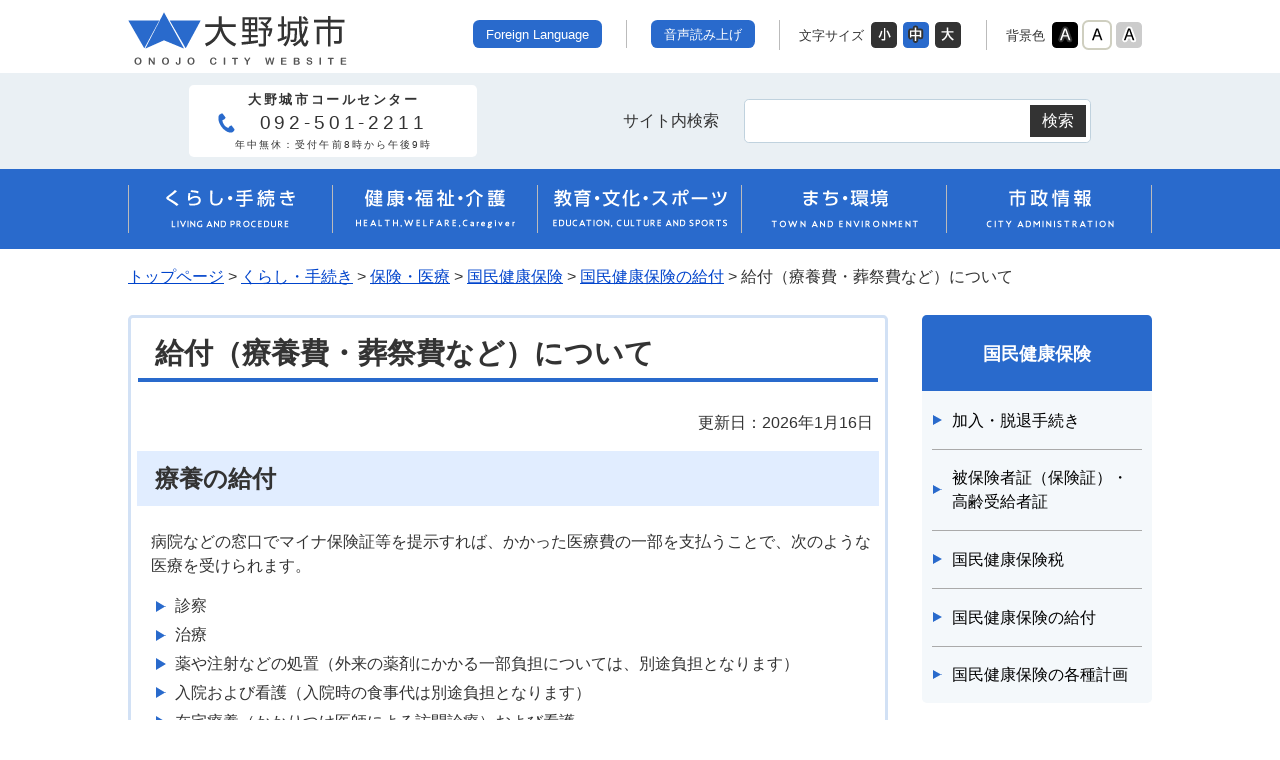

--- FILE ---
content_type: text/html
request_url: https://www.city.onojo.fukuoka.jp/s054/020/050/040/010/030/1834.html
body_size: 22345
content:
<!DOCTYPE html>
<html lang="ja">
<head>
  <meta charset="utf-8">
  <title>給付（療養費・葬祭費など）について｜大野城市</title>
  <meta name="keywords" content="大野城市,onojo,おおのじょう,オオノジョウ">
  
  <meta name="viewport" content="width=device-width,initial-scale=1.0,maximum-scale=2.5,minimum-scale=1,user-scalable=yes">
  <link href="/materials/css/detail.css" rel="stylesheet" type="text/css" media="all">
  <link href="/materials/css/style.css" rel="stylesheet" type="text/css" media="all">
  <link href="/materials/css/default.css" rel="stylesheet" type="text/css" media="all" title="change">
  <script type="text/javascript" src="/materials/js/jquery.js"></script>
  <script type="text/javascript" src="/materials/js/jquery.accessibility.js"></script>
  <script type="text/javascript" src="/core/js/nav.js" charset="shift_jis"></script>
  <script type="text/javascript" src="/ud_dai4/init_1.js" charset="shift_jis"></script>
  <!--[if lt IE 9]><script type="text/javascript" src="/materials/js/html5shiv-printshiv.js"></script><meta http-equiv="X-UA-Compatible" content="IE=Edge,chrome=1"><![endif]-->
  <!--[if lte IE 9]><link href="/materials/css/ie.css" rel="stylesheet" type="text/css" media="all"><![endif]-->
  <!-- Google tag (gtag.js) --> <script async src="https://www.googletagmanager.com/gtag/js?id=G-VHD2M0TVK3"></script> <script>
  window.dataLayer = window.dataLayer || [];
  function gtag(){dataLayer.push(arguments);}
  gtag('js', new Date());

  gtag('config', 'G-VHD2M0TVK3');
</script>
</head>

<body class="default page">
<div class="wrap" id="TOP">
<div id="jump"><a href="#menu">メニューにジャンプ</a><a href="#main">コンテンツにジャンプ</a></div>
<header>
<div class="wrap">
<div class="title"><a href="/index.html"><img src="/materials/img/title.png" alt="大野城市"></a></div>
<div class="menu_button" id="menuopen"> <a href="javascript:void(0)"><span class="hamburger"><span>&nbsp;</span><span>&nbsp;</span><span>&nbsp;</span></span><p class="hamburger_text">MENU<span>を開く</span></p></a></div>
<div class="page_control">
<div class="language" lang="en"><a class="accent" href="../../../../../../foreign.html">Foreign Language</a></div>
<div class="voice"><a class="accent" onclick="gtag('event', 'click', {'event_category': 'header','event_label': 'ヘッダー：音声読み上げ'});" href="javascript:UDOpen('/ud_dai4/udmake.html?URL='+location.href)" onkeydown="this.classList.toggle('active')">音声読み上げ</a></div>
<div id="UD" class="UD"><noscript><p>文字サイズ変更・コントラスト変更機能を利用する場合は、javascriptをオンにしてください</p></noscript></div>
</div>
</div>
<div class="header_search">
<div class="wrap">
<div class="callcenter_box"><dl class="callcenter"><dt>大野城市コールセンター</dt><dd class="num">092-501-2211</dd><dd class="comment">年中無休：受付午前8時から午後9時</dd></dl></div>
<div class="search_box">
<form class="search" name="form1" method="get" action="/sitesearch.html">
<div>
<input id="searchStart" name="start" value="0" type="hidden" /> 
<input id="searchNum" name="num" value="20" type="hidden" /> <label class="search_title" for="search_txt">サイト内検索</label>
<div class="search_inner">
<input id="search_txt" class="search_txt" type="text" name="q" value="" /> 
<input class="search_bt" name="btnG" type="submit" value="検索" /></div>
</div>
</form>
</div>
</div>
</div>
<nav>
<ul id="menu">
<li class="menu01"><dl><dt><a class="accent" href="../../../../../../0100/index.html"> <img alt="くらし・手続き LIVING AND PROCEDURE" src="../../../../../../materials/img/menu_01.png" width="129" height="40" /></a></dt><dd id="sub_category_01"></dd></dl></li>
<li class="menu02"><dl><dt><a class="accent" href="../../../../../../020/index.html"> <img alt="健康・福祉・介護　HEALTH,WELFARE,Caregiver" src="../../../../../../materials/img/menu_04.png" width="174" height="40" /></a></dt><dd id="sub_category_02"></dd></dl></li>
<li class="menu03"><dl><dt><a class="accent" href="../../../../../../030/index.html"> <img alt="教育・文化・スポーツ　EDUCATION, CULTURE AND SPORTS" src="../../../../../../materials/img/menu_02.png" width="174" height="40" /></a></dt><dd id="sub_category_03"></dd></dl></li>
<li class="menu04"><dl><dt><a class="accent" href="../../../../../../040/index.html"> <img alt="まち・環境　TOWN AND ENVIRONMENT" src="../../../../../../materials/img/menu_03.png" width="159" height="40" /></a></dt><dd id="sub_category_04"></dd></dl></li>
<li class="menu05"><dl><dt><a class="accent" href="../../../../../../050/index.html"> <img alt="市政情報　CITY ADMINISTRATION" src="../../../../../../materials/img/menu_05.png" width="128" height="40" /></a></dt><dd id="sub_category_05"></dd></dl></li>
</ul>
</nav>
</header>
<div class="contents" id="main">
<div class="locus"><div class="wrap"><p class="locus"><span><a href="../../../../../../index.html">トップページ</a> &gt; <a href="../../../../../../0100/index.html">くらし・手続き</a> &gt; <a href="../../../../../../0100/100/index.html">保険・医療</a> &gt; <a href="../../../../../../0100/100/010/index.html">国民健康保険</a> &gt; <a href="../../../../../../0100/100/010/040/index.html">国民健康保険の給付</a> &gt; 給付（療養費・葬祭費など）について</span></p></div></div>

<div class="wrap">
<article class="article"><section class="text_section">
<h1><span>給付（療養費・葬祭費など）について</span></h1>

      <p class="right">更新日：2026年1月16日</p>

    <div class="txtbox"><h2>療養の給付</h2>
<p>病院などの窓口でマイナ保険証等を提示すれば、かかった医療費の一部を支払うことで、次のような医療を受けられます。</p>
<ul>
<li>診察</li>
<li>治療　</li>
<li>薬や注射などの処置（外来の薬剤にかかる一部負担については、別途負担となります）</li>
<li>入院および看護（入院時の食事代は別途負担となります）</li>
<li>在宅療養（かかりつけ医師による訪問診療）および看護</li>
</ul>
<h3>自己負担割合</h3>
<h4>義務教育就学前</h4>
<p>2割</p>
<h4>義務教育就学後70歳未満</h4>
<p>3割</p>
<h4>70歳以上75歳未満</h4>
<p>2割（現役並み所得者は3割）</p>
<h3>療養の給付を受けることができないもの</h3>
<h4>国保で受けられないもの</h4>
<ul>
<li>健康診断や予防注射</li>
<li>美容整形や歯列矯正</li>
<li>正常な妊娠・経済上の理由による妊娠中絶</li>
<li>軽度のわきがやしみ</li>
<li>仕事上のけがや病気（労災保険の対象）</li>
</ul>
<h4>制限されるもの</h4>
<ul>
<li>ケンカや酒酔いなどが原因のけがや病気</li>
<li>犯罪やわざとした行為によるけがや病気</li>
<li>医師や保険者の指示に従わなかったとき</li>
</ul>
<h2>療養費の支給</h2>
<p>以下の理由で医療費を全額自己負担した場合、療養費の支給申請をすることができます。申請内容を審査したうえで、保険者負担額が療養費として支給されます。</p>
<h3>医療費を全額自己負担したとき</h3>
<p>やむを得ない理由でマイナ保険証等を持たずに受診し全額自己負担した場合や、社会保険等を資格喪失後に受診し保険者へ医療費を返還した場合</p>
<h4>申請に必要なもの</h4>
<ul>
<li><a href="../../../../../download/20210812105306.html">療養費支給申請書</a></li>
<li>領収書（原本）</li>
<li>印鑑（世帯主のもので認印可）</li>
<li>診療報酬明細書（注1）</li>
<li>振込先口座（世帯主名義）が分かるもの（預金通帳やキャッシュカードなど）（注2）</li>
<li>本人確認書類（マイナンバーカードや運転免許証など）</li>
</ul>
注1：診療報酬明細書については、市役所から医療機関や保険者へ交付を依頼することができます。ご相談ください。<br>注2：世帯主以外の方が申請する場合や世帯主以外の名義の口座への振り込みを希望する場合は、<a href="../../../../../download/020/256602.html">委任状</a>が必要です。<br><br>
<h3>生血を輸血したときの費用</h3>
<h4>申請に必要なもの</h4>
<ul>
<li><a href="../../../../../download/20210812105306.html">療養費支給申請書</a></li>
<li>医師の診断書（または意見書）（原本）</li>
<li>血液提供者の領収書（原本）</li>
<li>輸血用生血液受領証明書（原本）</li>
<li>印鑑（世帯主のもので認印可）</li>
<li>振込先口座（世帯主名義）が分かるもの（預金通帳やキャッシュカードなど）（注）</li>
<li>本人確認書類（マイナンバーカードや運転免許証など）</li>
</ul>
注：世帯主以外の方が申請する場合や、世帯主以外の名義の口座への振り込みを希望する場合は、<a href="../../../../../download/020/256602.html">委任状</a>が必要です。<br><br>
<h3>コルセットなどの治療用装具の費用</h3>
<h4>申請に必要なもの</h4>
<ul>
<li><a href="../../../../../download/20210812105306.html">療養費支給申請書</a></li>
<li>治療用装具製作指示装着証明書（原本）</li>
<li>見積書（原本）</li>
<li>請求書（原本）</li>
<li>領収書（原本）</li>
<li>印鑑（世帯主のもので認印可）</li>
<li>振込先口座（世帯主名義）が分かるもの（預金通帳やキャッシュカードなど）（注）</li>
<li>本人確認書類（マイナンバーカードや運転免許証など）</li>
</ul>
注：世帯主以外の方が申請する場合や、世帯主以外の名義の口座への振り込みを希望する場合は、<a href="../../../../../download/020/256602.html">委任状</a>が必要です。<br><br>
<h3>医師の同意または指示で、はり・きゅう、マッサージの施術を受けたとき</h3>
<h4>申請に必要なもの</h4>
<ul>
<li><a href="../../../../../download/20210812105306.html">療養費支給申請書</a></li>
<li>医師の診断書、または同意書（原本）</li>
<li>診療内容の明細書（原本）</li>
<li>領収書（原本）</li>
<li>印鑑（世帯主のもので認印可）</li>
<li>振込先口座（世帯主名義）が分かるもの（預金通帳やキャッシュカードなど）（注1）</li>
<li>本人確認書類（マイナンバーカードや運転免許証など）</li>
</ul>
注1：世帯主以外の方が申請する場合や、世帯主以外の名義の口座への振り込みを希望する場合は、<a href="../../../../../download/020/256602.html">委任状</a>が必要です。<br>注2：施術所へ受領委任をすることにより、市役所窓口での申請が不要になります。<br><br>
<h3>骨折やねんざなどで保険診療を扱っていない接骨院で治療を受けたとき</h3>
<h4>申請に必要なもの</h4>
<ul>
<li><a href="../../../../../download/20210812105306.html">療養費支給申請書</a></li>
<li>診療内容の明細書（原本）</li>
<li>領収書（原本）</li>
<li>印鑑（世帯主のもので認印可）</li>
<li>振込先口座（世帯主名義）が分かるもの（預金通帳やキャッシュカードなど）（注）</li>
<li>本人確認書類（マイナンバーカードや運転免許証など）</li>
</ul>
注：世帯主以外の方が申請する場合や、世帯主以外の名義の口座への振り込みを希望する場合は、<a href="../../../../../download/020/256602.html">委任状</a>が必要です。<br><br>
<h3>海外渡航中に治療を受けたとき</h3>
<h4>申請に必要なもの</h4>
<ul style="list-style-type: square;">
<li><a href="../../../../../download/20210812105306.html">療養費支給申請書</a></li>
<li><a href="./form_a.pdf">診療内容の明細書</a>（注1）</li>
<li><a href="./form_b.pdf">領収明細書</a>（注1）</li>
<li><a href="./form_sika.pdf">領収明細書（歯科用）</a>（注1）</li>
<li><a href="./shinryounaiyouhosoku.pdf">診療内容補足説明書</a>（注1）</li>
<li><a href="./douisyo.pdf">調査に関わる同意書</a></li>
<li>領収書（原本）（注1）</li>
<li>パスポート（診療日に渡航したことがわかる出入国スタンプが押印されているもの）</li>
<li>印鑑（世帯主のもので認印可）</li>
<li>振込先口座（世帯主名義）が分かるもの（預金通帳やキャッシュカードなど）（注2）</li>
<li>本人確認書類（マイナンバーカードや運転免許証など）</li>
</ul>
<p>注1：添付書類が外国語で作成されているときは、日本語の翻訳文が必要です。<br>詳しくは、「<a href="./20144991943.pdf" target="_blank" rel="noopener">海外療養費制度について（PDF:33KB）</a>」をご覧ください。<br>参考資料：<a href="./20144992324.pdf" target="_blank" rel="noopener">国民健康保険用国際疾病分類表（PDF:255KB）</a><br>注2：世帯主以外の方が申請する場合や、世帯主以外の名義の口座への振り込みを希望する場合は、<a href="../../../../../download/020/256602.html">委任状</a>が必要です。</p>
<h2>出産育児一時金の支給</h2>
<ul>
<li><a href="../070/6061.html">出産育児一時金</a></li>
</ul>
<h2>葬祭費の支給</h2>
<p>被保険者が亡くなったとき、葬祭を行った人（喪主）に支給されます。（他の健康保険から支給される場合を除く）</p>
<h3>支給額</h3>
<ul>
<li>30,000円</li>
</ul>
<h3>申請に必要なもの</h3>
<ul>
<li><a href="../../../../../download/060/256606.html">葬祭費支給申請書</a></li>
<li>印鑑（世帯主のもので認印可）</li>
<li>会葬礼状の写しや葬祭時の領収書等（喪主の名前がわかるもの）（原本）</li>
<li>振込先口座（喪主名義）が分かるもの（預金通帳やキャッシュカードなど）（注）</li>
<li>本人確認書類（マイナンバーカードや運転免許証など）</li>
</ul>
<p>注：喪主以外の人が申請する場合や、喪主以外の名義の口座に振り込みを希望される場合は、<a href="../../../../../download/020/256602.html">委任状</a>が必要です。</p>
<h2>訪問看護療養費の支給</h2>
<p>医師が必要であると認めた場合、費用の一部を利用料として支払い、訪問看護ステーションなどを利用できます。<br>注：訪問看護ステーションなどにマイナ保険証や資格確認書を提示してください。</p>
<h2>移送費の支給</h2>
<p>重病人の入院や転院などの際、医師の指示による移送で費用がかかったとき、移送費の支給申請をすることができます。</p>
<h3>申請に必要なもの</h3>
<ul>
<li><a href="../../../../../download/20210812105306.html">療養費支給申請書</a></li>
<li>医師の意見書（原本）</li>
<li>領収書（原本）</li>
<li>印鑑（世帯主のもので認印可）</li>
<li>振込先口座（世帯主名義）が分かるもの（預金通帳やキャッシュカードなど）（注）</li>
<li>本人確認書類（マイナンバーカードや運転免許証など）</li>
</ul>
<p>注：世帯主以外の方が申請する場合や、世帯主以外の名義の口座への振り込みを希望する場合は、<a href="../../../../../download/020/256602.html">委任状</a>が必要です。</p></div>








<div class="acrobat">
<div class="icon"><a href="https://get.adobe.com/jp/reader/"><img alt="Get Adobe Acrobat Reader" src="../../../../../../materials/img/GetAdobeReader_icon.png" width="158" height="39"></a></div>
<p>PDFファイルをご覧いただくには、Adobe Readerが必要です。Adobe Readerをお持ちでない方は、左記の「Adobe Acrobat Reader」バナーをクリックして、ソフトウェアをダウンロードし、インストールしてください。</p>
</div>

<section class="link_section"><div class="section_wrap">
<h2>関連リンク</h2>
<ul class="link_list">
<li><a href="../../../../../../download/050/index.html">申請書ダウンロード（国民健康保険・公費医療・後期高齢者医療関係）</a></li>
</ul>
</div></section>



<section class="info_section"><div class="section_wrap">
<h2>このページに関する問い合わせ先</h2>
<p>市民生活部 国保年金課 国保年金担当<br />電話：<span class="tel-link">092-580-1846</span>,<span class="tel-link">092-580-1848</span>,<span class="tel-link">092-580-1952</span><br />ファクス：092-573-8083<br />場所：本館1階</p>
<form name="infoform" action="https://www.city.onojo.fukuoka.jp/cgi-bin/enquete/enq.cgi" method="post">
<input type="hidden" name="enqtype" value="2" />
<input type="hidden" name="popupwindow" value="1" />
<input type="hidden" name="pagename" value="PAGE000000000000001684" />
<input type="hidden" name="pagetitle" value="給付（療養費・葬祭費など）について" />
<input type="hidden" name="sectionid" value="SITE000000000000000048" />
<input type="hidden" name="sectionname" value="市民生活部 国保年金課 国保年金担当【公式】" />
<input type="hidden" name="enqpath" value="/form/002" />
<input type="submit" name="subm" value="メールでのお問い合わせはこちら" class="common_inquiry" />
</form>
</div></section>

<section class="form_section"><div class="section_wrap">
<h2>このページに関するアンケート</h2>
<form name="fm1" method="post" action="/cgi-bin/enquete_c/enq.cgi">
<input value="/form/001" type="hidden" name="enqpath" />
<fieldset><legend>情報は役に立ちましたか？</legend> 
<input id="u_yes" name="use" type="radio" value="1" /><label for="u_yes">役に立った</label> 
<input id="u_no" name="use" type="radio" value="3" /><label for="u_no">ふつう</label> 
<input id="u_futsu" name="use" type="radio" value="2" /><label for="u_futsu">役に立たなかった</label></fieldset><fieldset><legend>このページは探しやすかったですか？</legend> 
<input id="s_yes" name="see" type="radio" value="1" /><label for="s_yes">探しやすかった</label> 
<input id="s_no" name="see" type="radio" value="3" /><label for="s_no">ふつう</label> 
<input id="s_futsu" name="see" type="radio" value="2" /><label for="s_futsu">探しにくかった</label></fieldset>
<div class="field"><label for="ieken">このページに対するご意見等をお聞かせください。</label></div>
<div class="field">
<ul>
<li><label for="ieken"> 掲載して欲しい情報など具体的な理由を記入してください。</label></li>
<li><label for="ieken"> 住所・電話番号など個人情報を含む内容は記入しないでください。</label></li>
</ul>
<textarea title="ご意見" name="iken" rows="5"></textarea></div>
<p class="submit_button center">
<input name="subm" type="submit" value="送信" /></p>
<p>注意：<br />
 こちらは問い合わせ用のフォームではありません。業務に関する問い合わせは「メールでのお問い合わせはこちら」をクリックしてください。</p>
<input value="0" type="hidden" name="enqdefine" /> 
<input value="0" type="hidden" name="enqtype" /> 
<input name="pageid" type="hidden" value="PAGE000000000000001684" />
<input name="pagettl" type="hidden" value="給付（療養費・葬祭費など）について" />
<input name="deptname" type="hidden" value="SITE000000000000000048/020/" />
<input name="updts" type="hidden" value="2026/01/16/18:50" />
<input name="url" type="hidden" value="https://www.city.onojo.fukuoka.jp/s054/020/050/040/010/030/1834.html" />
<input name="pagetitle" type="hidden" value="給付（療養費・葬祭費など）について" />
<input name="sectionname" type="hidden" value="市民生活部 国保年金課 国保年金担当【公式】" />
</form>
</div></section>
</article>
<nav><dl>
<dt>国民健康保険</dt>
<dd><a href="../../../../../../0100/100/010/010/index.html">加入・脱退手続き</a></dd>
<dd><a href="../../../../../../0100/100/010/020/index.html">被保険者証（保険証）・高齢受給者証</a></dd>
<dd><a href="../../../../../../0100/100/010/030/index.html">国民健康保険税</a></dd>
<dd><a href="../../../../../../0100/100/010/040/index.html">国民健康保険の給付</a></dd>
<dd><a href="../../../../../../0100/100/010/050/index.html">国民健康保険の各種計画</a></dd>
</dl>
</nav>
</div></div><!--/contents-->
<footer><nav>
<ul>
<li><a class="accent" href="../../../../../../s005/050/3322.html">このサイトについて</a></li>
<li><a class="accent" href="../../../../../../s005/060/index.html">ウェブアクセシビリティについて</a></li>
<li><a class="accent" href="../../../../../../site_map/sitemap.html">サイトマップ</a></li>
<li><a class="accent" href="../../../../../../s005/040/2894.html">リンク集</a></li>
<li><a class="accent" href="../../../../../../map/index.html">施設案内</a></li>
</ul>
</nav>
<div class="wrap"><dl><dt>大野城市役所</dt><dd>郵便番号：816-8510　福岡県大野城市曙町二丁目2-1<br />
 電話番号：092-501-2211（代表・コールセンター）<br />
 開庁日時：月曜から金曜日（祝日・12月29日から翌年1月3日を除く）<br />
 午前8時30分から午後5時</dd></dl>
<ul class="link">
<li><a href="../../../../../../090/index.html">大野城市のご案内</a></li>
<li><a href="../../../../../../s055/010/020/010/4392.html">週末窓口サービス</a></li>
<li><a href="../../../../../../s005/040/010/8855.html">コールセンター</a></li>
<li><a href="../../../../../../s005/010/010/050/060/6494.html">問い合わせ・提言受付</a></li>
</ul>
</div>
<p class="copyright">Copyright &copy; Onojo City All Rights Reserved.</p>
<div id="back-top" class="reread_link"><a href="#TOP"><span class="hide">このページの</span>TOP</a></div></footer>
</div><!--./wrap -->


<div class="menu_bg"></div></body></html>


--- FILE ---
content_type: text/css
request_url: https://www.city.onojo.fukuoka.jp/materials/css/style.css
body_size: 48867
content:
@charset "utf-8";
/*************************************************
 大野城市 公式 style.css
**************************************************/
*,
*::before,
*::after { box-sizing: border-box;}

body { margin:0; background: #ffffff; color: #333333; font-size:100%; line-height:1.5; font-family:"Hiragino Kaku Gothic ProN", "メイリオ", sans-serif; -webkit-text-size-adjust:100%;}
header ,article ,footer ,section ,h1,h2,h3,hr{clear:both;} /*-clear-*/
article ,section ,nav ,dl,ul,div{padding:0 0 5px;overflow:auto;} /*-hasLayout-*/
input[type="text"],input[type="button"],input[type="submit"]{-webkit-appearance:none;-moz-appearance:none;appearance:none;border-radius:0;}
input[type="button"],input[type="submit"]{cursor:pointer;} /*-formAppearanceClear-*/

h1,h2,h3,h4,h5,p,dl,ul,ol {margin-top:0;}
ul{list-style:none;}
ul,ol{padding-left:0px;}/* 30px */
textarea{max-width:95%;}
fieldset{margin:0 0 1em;padding:0 0 5px;border:none;}
a{color:#0044cc;text-decoration:underline;}
a:visited{color:#445A60;}
a:hover,
a:focus {color:#14205F;}
a:active{color:#5D0000;}
a.accent {color:#fff;}
a.accent:visited{color:#E0FAFF;}
a.accent:hover,
a.accent:focus {color:#FFFF00;}
a.accent:active{color:#FFFFC0;}
a:hover img{opacity:.8;}
img{border:none;vertical-align:middle;}
span.hide { display: inline-block; overflow: hidden; height: 0px; width: 0px;}

#Map,#Map *,#jump{padding:0;overflow:visible;}
#jump a{position:absolute;width:0;height:0;overflow:auto;text-indent:-1000em;}
#jump a:focus{width:12em;height:1.5em;text-indent:0;color:#000;background-color:#FFF;text-align:center;}

body{ min-width:320px;}
#TOP{ min-width:1024px; padding-bottom: 0;}
header .wrap,
header nav ul,
.contents .wrap,
.contents div.locus .wrap,
footer .wrap,
footer nav { width: 1024px; margin:0 auto;}

.contents article { float: left; width: calc(100% - 230px - 34px);}
.no_nav .contents article { width: auto; float: none; margin-left: 0;}
.contents nav{ float: right; width: 230px;}


/* タイトル */
header {margin:0 auto;}
header h1,
header .title { width: 222px; height: 56px; margin: 12px 0 0 0; padding: 0; float: left; border: none;}
header h1 a,
header .title a { display: block; height: 100%;}
header h1 img,
header .title img { max-width: 100%; height: auto;}


/* ページコントロール - 切り替えボタン */
header .UD{float:left;margin:0;padding:0;}
header .page_control {float: right; margin: 20px 0 0 0;padding:0;}
header .page_control dl,
header .page_control dl dt,
header .page_control dl dd { min-height:30px; margin:0; padding:0;font-size: 0.9em;}
header .page_control dl{ float:left; display: flex; height:30px ; margin:0 0.5em 0 0; padding:0; overflow: hidden; border-left: 1px solid #BBB;}
header .page_control dl dt{ width: auto; padding-left: 1.5em; padding-right: 0.3em;}
header .page_control dl.color_change dt,
header .page_control dl.textsize_change dt { display: flex; justify-content: center; align-items: center;}
header .page_control dl.textsize_change { margin-right: 1.5em;}
header .page_control dl dd a { display: block; width:30px; height:30px; margin: 0px 1px; border: 2px solid #fff; border-radius: 0.5em;}
header .page_control dl.color_change dd a { background-color: #fff;}
header .page_control dl.color_change dd.default a { border-color: #CFCFC0;}
header .page_control dl.color_change dd.high a { background-color: #000;}
header .page_control dl.color_change dd.low a { background-color: #ccc;}
header .page_control dl.textsize_change dd.default a { background-color: #296ACC;}
/**/
header .page_control dl dd a { background-color: #333;} /* ボタン色 */
header .page_control dl dd a:hover,
header .page_control dl.color_change dd.default a:hover,
header .page_control dl dd a:focus,
header .page_control dl.color_change dd.default a:focus{ border-color: #18407A;} /* ホバー色 */
header .page_control a:hover img{opacity: 1;}

/* ページコントロール - 翻訳ボタン */
header .page_control .language,
header .page_control .voice { float: left; display: block; height: 28px; margin:0; padding: 0 1.5em 0; text-align: center;}
header .page_control .language { padding-left: 0;}
header .page_control .voice { border-left: 1px solid #BBB;}
header .page_control .language a,
header .page_control .voice a { display: flex; justify-content: center; align-items: center; height: 100%; padding: 0 1em; font-size: 0.8em; text-decoration: none; border-radius: 0.5em;}
header .page_control .language a,
header .page_control .voice a { color: #fff; background-color: #296ACC;} /* ボタン色 */
header .page_control .language a:hover,
header .page_control .language a:focus,
header .page_control .voice a:hover,
header .page_control .voice a:focus { background-color: #18407A;} /* ホバー色 */

/* ヘッダー - コールセンター・検索 */
.header_search { padding: 12px 0; background-color: #eaf0f4; clear: both;}
.header_search .wrap { display: flex; justify-content: space-around; align-items: center; flex-wrap: nowrap; padding-bottom: 0;}

.callcenter_box { padding-bottom: 0;}
.callcenter { margin: 0; padding: 0.3em 1.8em; background-color: #fff; text-align: center; border-radius: 0.3em;}
.callcenter dt,
.callcenter dd { margin: 0; padding-left: 0.2em; letter-spacing: 0.2em;}
.callcenter dt { font-size: 0.8em; font-weight: bold;}
.callcenter dd { margin-left: 0;}
.callcenter dd.num { position: relative; width: 12em; margin: 0 auto; padding-left: 22px; font-size: 1.2em;}
.callcenter dd.num:before { position: absolute; display: block; content: ""; top: 0px; bottom: 0px; left: 0px; width: 18px; background: url("../img/icon_phone.png") center center no-repeat;}
.callcenter dd.comment { font-size: 0.65em;}

.header_search .search_box { padding-bottom: 0;}
.header_search .search > div { padding-bottom: 0;}
.header_search .search_title { float: left;}
.header_search .search_inner { display: flex; justify-content: center; align-items: stretch; margin: 0; padding: 0.3em; border: 1px solid #C0D2DE; background-color: #fff; border-radius: 0.3em;}
.header_search .search_title,
.header_search .search_txt,
.header_search .search_bt { margin: 0; padding: 0; font-size: 1em; min-height: 2em;}
.header_search .search_box form input[type="text"],
.header_search .search_box form input[type="submit"] { border: none; line-height: 1em; font-family:"Hiragino Kaku Gothic ProN", "メイリオ", sans-serif;}
.header_search .search_box form input[type="submit"] { margin-right: 0;}
.header_search .search_title { line-height: 2em; margin: 0.3em 1.5em; border: 1px solid rgba(128,128,128,0);}
.header_search .search_txt { min-width: 280px;}
.header_search .search_bt { width: 3.5em; color: #fff; background-color: #333;}
.header_search .search_bt:hover,
.header_search .search_bt:focus { background-color: #296ACC;}

/* ハンバーガーメニュー */
p.hamburger_text { position: absolute; bottom: 5px; height: 1em; width: 100%; margin: 0px auto; padding: 0px; font-size: 0.65em; text-align: center;}
p.hamburger_text span {display: inline-block; overflow: hidden; width: 0px; height: 0px;}
.hamburger,
.hamburger span { display: inline-block; transition: all 0.4s;}
.hamburger { position: relative; width: 22px; height: 19px; margin: 8px 0px 0px 11px;}
.hamburger span { position: absolute; left: 0; width: 100%; height: 3px; border-radius: 3px;}
.hamburger span:nth-of-type(1) { top: 0;}
.hamburger span:nth-of-type(2) { top: 8px;}
.hamburger span:nth-of-type(3) { bottom: 0;}
.menu_button { display:none; position: fixed; top: 0; right: 0; height: 44px; width: 44px; z-index: 110; border-radius: 0.3em;}
.menu_button a {display:block; height: 44px; width: 44px; transition-duration: 0.2s; overflow: hidden;}
.menu_button.active .hamburger { -webkit-transform: rotate(360deg); transform: rotate(360deg);}
.menu_button.active .hamburger span:nth-of-type(1) { -webkit-transform: translateY(8px) rotate(-45deg); transform: translateY(8px) rotate(-45deg);}
.menu_button.active .hamburger span:nth-of-type(2) { -webkit-transform: translateY(0) rotate(45deg); transform: translateY(0) rotate(45deg);}
.menu_button.active .hamburger span:nth-of-type(3) { opacity: 0;}
/**/
.menu_button a { background: #296ACC;} /* ボタン色 */
.hamburger span { background-color: #fff;} /* ハンバーガー色 */
p.hamburger_text { color: #fff;} /* 文字色 */
.menu_button a:hover,
.menu_button a:focus { background-color: #18407A;}


/* グローバルメニュー */
header nav{ padding-bottom: 0px;}
#menu { height: 80px; margin: 0 auto; padding: 0; list-style: none;}
#menu li { position: relative; float: left; width: 20%;}
#menu > li:first-of-type:after { position: absolute; display: block; content: ""; top: 20%; bottom: 20%; width: 1px; background-color: #BBBBBB;}
#menu > li:first-of-type:after { left: 0px;}
#menu li a { display: flex; align-items: center; justify-content: center; height: 80px; text-decoration: none; transition-duration: 0.15s;}
/**/
header nav { background-color: #296acc;} /* 帯背景色 */
#menu li a { color: #fff; background-color: #296acc;} /* ボタン色 */
#menu li a:hover,
#menu li a:focus { background-color: #18407A;} /* ホバー色 */
#menu li a:hover img { opacity: 1;}

/*---------
 CONTENTS
---------*/
.contents h1 { margin-left: -5px; margin-right: -5px; padding: 0.1em 0.6em 0.1em; font-size: 1.8em; border-bottom: 4px solid #296ACC;}
.contents nav { overflow: visible;}
.contents nav ul,
.contents nav dl { padding:0;list-style:none;}
.contents nav dl { border-radius: 0.3em; background-color: #F4F8FB;}
.contents nav dl dt{ padding: 1.4em 0.3em 1.3em; text-align: center; font-size: 1.15em; color:#FFFFFF; font-weight:bold; background-color:#296ACC;}
.contents nav dl dd{ margin:0;}
.contents nav dl dd a { position: relative; display: block; padding: 1.1em 0.5em 1em 1.9em; color: #000; text-decoration: none;}
.contents nav dl dd a:before,
.contents nav dl dd a:after { position: absolute; display: block; content: "";}
.contents nav dl dd a:before {
  left: 0.7em; top: 50%; margin-top: -0.3em; transition-duration: 0.2s;
  border-top: 0.3em solid transparent;
  border-bottom: 0.3em solid transparent;
  border-left: 0.55em solid #296ACC;
}
.contents nav dl dd a:after { top: 0px; left: 10px; right: 10px; height: 1px; background-color: #AAAAAA;}
.contents nav dl dd:first-of-type a:after { display: none;}
.contents nav dl dd a:hover:before { left: 1em;}

/* section */
section { border: 3px solid #D2E1F5; margin-bottom: 2em; border-radius: 0.3em;}
section.text_section,
section.menu_section { padding: 12px;}
section .section_wrap { padding: 0 20px;}
section .section_wrap h2 { margin-left: -20px; margin-right: -20px; padding: 0.6em 1.5em; font-size: 1.2em; background-color: #D2E1F5;}
section.info_section h2 { margin-left: 0px; margin-right: 0px; padding-left: 0.3em; padding-right: 0.3em; background-color: transparent; border-bottom: 2px dotted #8F8F8F;}

section.link_section ul.link_list li:before { border: none;}
ul.link_list li { margin: 0.3em auto; padding: 0 0 0 1.5em;}
ul.link_list a { position: relative;}
ul.link_list a:before { position: absolute; display: block; content: ""; width: 0.9em; height: 0.9em; top: 0.2em; left: -1.5em; background: url("../img/arrow_common.png") center center no-repeat #296ACC; background-size: auto 60%; border-radius: 50%; transition-duration: 0.15s;}
ul.link_list a:hover:before { left: -1.2em; background-color: #18407A;}

.acrobat { margin-bottom: 0; padding: 1em 0 0.7em; border: none; border-top: 1px dashed #404040;}


/* footer */
footer { position: relative; padding: 0.5em 0; background:#296acc;}
footer .wrap { min-height: 178px; padding-top: 3em; padding-right: 128px; background: url("../img/footer_joe.png") right top no-repeat;}
footer nav { padding-bottom: 0;}
footer nav ul { display: flex; justify-content: center; align-items: flex-start; flex-wrap: wrap; margin: 0; padding: 0;}
footer nav li { padding: 0.5em;}
footer nav li a.accent { color: #ffffff; font-size: 0.9em;}

footer dl { float: left; margin: 0; padding:0 0 1em; color: #fff;}
footer dt { margin: 0 0 0.5em; padding: 0; font-size: 1.2em;}
footer dd { margin: 0; padding: 0; font-size: 0.9em;}

footer ul.link { float: right; display: flex; justify-content: center; align-items: stretch; flex-wrap: wrap; width: 24em; margin-top: 2.5em; font-size: 0.85em;}
footer ul.link li { width: 11em; margin: 0.4em 0.5em; background-color: #fff; border-radius: 0.3em; overflow: hidden;}
footer ul.link a { display: flex; justify-content: center; align-items: center; height: 100%; padding: 0.4em 0.5em; color: #000; text-decoration: none; transition-duration: 0.15s;}
footer ul.link a:hover,
footer ul.link a:focus { color: #fff; background-color: #18407A;}

footer .copyright { clear: both; margin-top: 1em; text-align: center; color: #fff; font-size: 0.8em;}
footer .copyright span { display: block; width: 1024px; margin: 0 auto;}

footer .reread_link { position:fixed; bottom: 10px; right:0; width:62px; height: 62px; padding:0; z-index: 100;}
footer .reread_link a {
  position: relative; display:flex; justify-content: center; align-items: flex-end; height:100%; width:100%; padding-bottom: 0.6em; color: #fff; font-size: 0.85em; text-decoration: none;
  background:/* url(../img/reread_link.png) */ #296ACC ; border: 2px solid #9FD5F4; border-radius: 50%; transition-duration: 0.15s;
}
footer .reread_link a:before {
  position: absolute; display: block; content: ""; top: 20%; left: 50%; margin-left: -0.5em; transition-duration: 0.15s;
  border-bottom: 0.9em solid #fff;
  border-left: 0.5em solid transparent;
  border-right: 0.5em solid transparent;
}
footer .reread_link a:hover,
footer .reread_link a:focus { background-color: #18407A;}
footer .reread_link a:hover:before,
footer .reread_link a:focus:before{ top: 10%;}

.menu_bg { display: none; position: fixed; top: 0px; bottom: 0px; left: 0px; right: 0px; background-color: rgba(64,64,64,0.5); z-index: 100;}

/* 一覧ページ */
.news dd { border-bottom: 2px solid #DDD;}
.menu_list li { border-bottom: 2px solid #DDD;}
.menu_list li { margin: 0.3em auto; padding: 0.5em 0.5em 0.6em 2em;}
.menu_list a { position: relative;}
.menu_list a:before { position: absolute; display: block; content: ""; width: 0.9em; height: 0.9em; top: 0.2em; left: -1.5em; background: url("../img/arrow_common.png") center center no-repeat #296ACC; background-size: auto 60%; border-radius: 50%; transition-duration: 0.15s;}
.menu_list a:hover:before { left: -1.2em; background-color: #18407A;}

/* バナー広告 */
section.posting { border: none; padding: 0;}
section.posting h2 { text-align: center; font-size: 1.3em;}
.posting_box { position: relative; background-color: #F1F5F8;}
.posting_box ul { display: flex; margin-bottom: 0; padding: 2em 1.5em 1em; flex-wrap: wrap;}
.posting_box li { margin: 0 0.5em 1.5em; width: calc(20% - 1em); text-align: center;}
.posting_box a img { max-width: 100%; height: auto;}
.posting_box a.more { position: absolute; bottom: 1em; right: 1em; font-size: 0.85em;}

/* サブトップ */
.subtop .heading { position: relative; margin: 0; padding: 0; text-align: center; overflow: hidden;}
.subtop .heading img { width: 100%; min-width: 720px; height: auto;}
.subtop .heading h1 { position: absolute; display: flex; justify-content: center; align-items: center; top: 0px; bottom: 0px; left: 0px; right:  0px; margin: 0; padding: 1em; border: none;}
.subtop .flame_title { padding: 0.3em 1em 0.6em; background-color: rgba(255,255,255,0.8); border-radius: 0.2em;}
.subtop .main_title { font-size: 0.7em;}
.subtop .sub_title { font-size: 0.3em; display: block;}

.subtop .menu_section { padding-top: 0; border: 4px solid #296ACB;}
.subtop .menu_section h2 { margin-left: -12px; margin-right: -12px; padding: 0.6em 1em 0.8em; font-size: 1.1em; letter-spacing: 0.3em; color: #fff; text-align: center;background-color: #296ACB;}
ul.more { display: flex; justify-content: center; align-items: stretch; margin: 0; padding-left: 0;}
ul.more li { margin: 0em 0.5em 0.5em; padding-left: 0;}
ul.more a { display: block; max-height: 100%; width: 14em; padding: 0.5em 0.5em 0.4em; color: #000; text-align: center; text-decoration: none; border-radius: 0.3em; transition-duration: 0.15s;}
ul.more .list_more a { background-color: #B0C5DB;}
ul.more .list_rss a { background-color: #FFC1AC;}
ul.more .list_more a:hover,
ul.more .list_more a:focus { background-color: #C9D8E7; box-shadow: inset 0px 0px 0px 2px #296ACC;}
ul.more .list_rss a:hover,
ul.more .list_rss a:focus { background-color: #FFD8CA; box-shadow: inset 0px 0px 0px 2px #C40000;}

.subtop .text_section { border: none;}

.side_banner_image { margin-bottom: 20px;}
.side_banner_image li { margin-bottom: 10px; border-radius: 0.3em;}
.side_banner_image a {}
.side_banner_image img { max-width: 100%; height: auto;}

.side_banner_text { margin-bottom: 20px;}
.side_banner_text li { margin-bottom: 10px;}
.side_banner_text a { position: relative; display: block; padding: 1.2em 0.4em 1.2em 2.5em; color: #000; text-decoration: none; background-color: #F3F3F3; border-radius: 0.3em;}
.side_banner_text a:before {
  position: absolute; display: block; content: "";
  left: 1em; top: 50%; margin-top: -0.3em; transition-duration: 0.2s;
  border-top: 0.3em solid transparent;
  border-bottom: 0.3em solid transparent;
  border-left: 0.55em solid #296ACC;
}
.side_banner_text a:hover:before {left: 1.3em;}

.theme { padding: 0; background-color: #D1E0F5; border-radius: 0.3em;}
.theme h2 { display: flex; justify-content: center; align-items: stretch; margin: 0; padding: 0.8em 0.5em 0.6em; font-size: 1.1em;}
.theme_title { position: relative; margin-left: 13px;}
.theme_title:before { top: 0px; bottom: 0px; left: -27px; width: 27px; background: url("../img/icon_theme.png") center center no-repeat; background-size: contain;}
.theme_search { margin: 0; padding: 0;}
.theme_search li { margin: 5px;}
.theme_search a { position: relative; display: block; padding: 1.2em 0.5em 1.2em 4em; color: #000; text-decoration: none; background-color: #fff; border: 3px solid #fff; border-radius: 0.3em; transition-duration: 0.2s;}
.theme_search a:before { top: 0px; bottom: 0px; left: 14px; width: 40px; background: center center no-repeat; background-size: contain;}
.theme_search .theme_01 a:before { background-image: url("../img/theme_icon_01.png");}
.theme_search .theme_02 a:before { background-image: url("../img/theme_icon_02.png");}
.theme_search .theme_03 a:before { background-image: url("../img/theme_icon_03.png");}
.theme_search .theme_04 a:before { background-image: url("../img/theme_icon_04.png");}
.theme_search .theme_05 a:before { background-image: url("../img/theme_icon_05.png");}
.theme_search .theme_06 a:before { background-image: url("../img/theme_icon_06.png");}
.theme_search .theme_07 a:before { background-image: url("../img/theme_icon_07.png");}
.theme_search .theme_08 a:before { background-image: url("../img/theme_icon_08.png");}
.theme_search .theme_09 a:before { background-image: url("../img/theme_icon_09.png");}
.theme_title:before,
.theme_search a:before { position: absolute; display: block; content: "";}
.theme_search a:hover,
.theme_search a:focus { border: 3px solid #296ACC;}

/* 下階層カテゴリリンク */
.subtop article .list { display: flex;}
.subtop article .list .category { flex-basis: 48.5%; margin: 0; padding-bottom: 0;}
.subtop article .list .category.left { margin-right: 1.5%; float: none;}
.subtop article .list .category.right { margin-left: 1.5%; float: none;}
.subtop article .list .category h2 { position: relative; margin: 0; padding: 0; font-size: 1.05em;}
.subtop article .list .category h2 a.category { position: relative; display: block; margin: 0; padding: 1em 46px 0.9em 2em; text-decoration: none; color: #000; background-color: #F0F4F9; border-radius: 0.3em;}
.subtop article .list .category h2 a.category:before { position: absolute; display: block; content: ""; width: 0.6em; height: 0.6em; top: 50%; left: 0.8em; margin-top: -0.3em; background-color: #296ACC; border-radius: 50%;}
.subtop article .list .category h2:before { position: absolute; display: block; content: ""; top: 0px; bottom: 0px; right: 0px; width: 46px; z-index: 1;}
.subtop article .list .category h2.active a.category { border-radius: 0.3em 0.3em 0em 0;}
.subtop article .list .category .listopen { position: absolute; display: block; width: 26px; height: 26px; top: 50%; right: 10px; margin-top: -13px; background-color: #296ACC; border-radius: 580%; box-shadow: 0px 0px 0px 0px #fff; transition-duration: 0.15s; z-index: 10;}
.subtop article .list .category .listopen:hover,
.subtop article .list .category .listopen:focus { box-shadow: 0px 0px 0px 3px #fff;}
.subtop article .list .category .listopen span { display: block; width: 0px; height: 0px; overflow: hidden; color:#fff;}
.subtop article .list .category .listopen span.text_close,
.subtop article .list .category .listopen.active span.text_open { display: none;}
.subtop article .list .category .listopen.active span.text_close { display: block;}
.subtop article .list .category .listopen:before,
.subtop article .list .category .listopen:after{
	position: absolute; display: block; content: "";
	width: 16px; height: 2px; background: #fff; top: 12px; left: 5px;  transition-duration: 0.3s;
}
.subtop article .list .category .listopen:before { transform: rotate(90deg);}
.subtop article .list .category .listopen.active:before,
.subtop article .list .category .listopen.active:after { transform: rotate(360deg);}

.subtop article .list .category .section { position: relative; margin-bottom: 0.5em;}
.subtop article .list .category .section ul {	display: none; padding: 10px 0 5px; border: 3px solid #F0F4F9; border-top: none;}
.subtop article .list .category .section ul li { margin-left: 10px; margin-right: 10px; border-bottom: 1px dotted #000000;}
.subtop article .list .category .section ul li:last-child { border: none;}
.subtop article .list .category .section ul li a { position: relative; display: block; padding: 1em 0.5em 1em 2em;}
.subtop article .list .category .section ul li a:before { position: absolute; display: block; content: ""; height: 1em; width: 1em; top: 1.2em; left: 0.5em; background: url("../img/arrow_common_blue.png") center center no-repeat; background-size: contain; transition-duration: 0.15s;}
.subtop article .list .category .section ul li.more a { padding-left: 0.5em;}
.subtop article .list .category .section ul li.more a:before { display: none;}
.subtop article .list .category .section ul li a:hover:before,
.subtop article .list .category .section ul li a:focus:before { left: 0.9em;}

/* サムネールありリンク */
.image_list { display: flex; justify-content: flex-start; align-items: stretch; flex-wrap: wrap;}
.image_list .item { display: flex; flex-direction: row-reverse; width: calc(50% - 10px); margin-left: 20px; margin-bottom: 20px; padding: 10px; text-decoration: none; color: #000; background-color: #F8F8F8; border-radius: 0.5em; transition-duration: 0.15s;}
.image_list .item:nth-child(2n - 1) { margin-left: 0;}
.image_list .item p { margin-bottom: 0;}
.image_list .item p.overview { width: 70%; padding-left: 10px; font-size: 0.95em; box-sizing: border-box;}
.image_list .item p.overview .title { display: block; font-size: 1.1em; margin-bottom: 0.3em;}
.image_list .item p.photo { width: 30%; height: auto;}
.image_list .item p.photo img { max-width: 100%; height: auto;}
.image_list .item:hover,
.image_list .item:focus { border-color: #DBE9A5; background-color: #F9F9EA;}

/* テキストの縁どり */
.outline_w{text-shadow: #fff 2px 0px,  #fff -2px 0px, #fff 0px -2px, #fff 0px 2px, #fff 2px 2px , #fff -2px 2px, #fff 2px -2px, #fff -2px -2px, #fff 1px 2px,  #fff -1px 2px, #fff 1px -2px, #fff -1px -2px, #fff 2px 1px,  #fff -2px 1px, #fff 2px -1px, #fff -2px -1px;}
.outline_b{text-shadow: #000 2px 0px,  #000 -2px 0px, #000 0px -2px, #000 0px 2px, #000 2px 2px , #000 -2px 2px, #000 2px -2px, #000 -2px -2px, #000 1px 2px,  #000 -1px 2px, #000 1px -2px, #000 -1px -2px, #000 2px 1px,  #000 -2px 1px, #000 2px -1px, #000 -2px -1px;}

/*************************************************
 CMS用テンプレート  .txtbox内部
**************************************************/
/* 見出し */
.txtbox { overflow: visible;}
.txtbox h2{ background: #E1EDFF; margin:0 -6px 1em; padding: 0.4em 0.75em; font-size: 1.5em;}
.txtbox h3{ margin:0 0 1em 0; padding: 0.3em 0.55em; font-size: 1.4em; border-bottom: 3px solid #CCCCCC ;}
.txtbox h4{ margin:0 0 1em 0; padding: 0.1em 0.5em 0em; font-size: 1.2em; border-left: 6px solid #296ACC;}
.txtbox h5{ margin:0 0 1em 0; padding: 0.3em; border-bottom: 1px dotted #AAAAAA; font-size: 1.1em;}
.txtbox h6{ margin:0 0 1em 0; padding: 0.3em 0.5em; font-size: 1em; font-weight: bold; }

/* list */
.txtbox ul { word-break: break-all;}
.txtbox ul > li:before,
article section.link_section li:before {
  width: 0.5em; height: 0.5em; top: 0.4em; left: 0.8em; background-color: transparent; border-radius: 0%;
  border-top: 0.35em solid transparent;
  border-bottom: 0.35em solid transparent;
  border-left: 0.65em solid #296ACC;
} /* リストの色・形 */

article section .txtbox ol li { padding-left: 0em;}
article section .txtbox ol ul > li { padding-left: 2em;}

/* table */
.txtbox table th,
.txtbox table td { border:1px solid #aaa;} /* テーブル線の色 */
.txtbox table th { background: #E1EDFF;} /* THの色 */

/* youtube */
.contents .mv_area,
.contents .article .mv_area{position:relative;height:0px;width:100%;max-width:715px;margin:1em 0;padding-top:56.25%;overflow:hidden;}
.contents .mv_area.normal_wide,
.contents .article .mv_area.normal_wide{padding-top:75%;}
.contents .mv_area iframe,
.contents .article .mv_area iframe{position:absolute;top:0px;left:0px;width:100%;height:100%;}
.contents .mv_area p,
.contents .article .mv_area p{margin:0.5em 0;font-size:0.9em;}
.contents .section h2,
.contents .article .section h2{border-left:none;border-bottom:2px solid #002251;}

/* 目立つ大きいボタン 22.09.15 */
.button_large { display:flex; justify-content: center; padding: 0.5em 0;}
.button_large a { display: block; padding: 1em 1em 0.95em; font-size: 1.5em; color: #000; font-weight: bold; border-radius: 0.5em; background-color:#F2D230;}
.button_large a:hover,
.button_large a:focus { text-decoration: none;}


/*************************************************
 レスポンシブ　1024 + 20 
**************************************************/
@media screen and (min-width:0px) and (max-width:1044px) {
	#TOP,
	textarea ,
	header .wrap,
	footer .wrap,
	header nav,
	footer nav,
	.locus,
	.contents,
	.contents article,
	.no_nav .contents article,
	.contents nav,
  .contents .wrap,
  .contents div.locus .wrap,
	footer .copyright span {position:static;width:auto;min-width:0;max-width:100%;float:none;}

	header .wrap,
	article > section,
	p.locus,
	.acrobat,
	.contents nav,
	.contents article,
	.no_nav .contents article,
	footer .wrap {margin-left:2%;margin-right:2%;} 
	footer .copyright { padding: 20px 0;}

	header { position: relative;}
	header .page_control { display: none; position: fixed; top: 72px; left: 0px; right: 0px; margin-top: 0; z-index: 110;}
	header nav { position:fixed; top:0px; left:0px; right:0; max-height:100%; padding:0; background-color: transparent; box-shadow: 2px 2px 3px 0 rgba(0,0,0,0.4); overflow:visible; z-index:105;}
	.menu_button {display:block; top: 5px; right: 5px; padding-bottom: 0; transition-duration: 0.3s;}
	.menu_button.active { box-shadow: 0px 0px 0px 2px rgba(255,255,255,0.9);}
	#menu { height:auto; width: auto; padding-top: 200px; overflow:visible ;display:none;}
	#menu li,
	#menu.menu1 li,
	#menu.menu2 li,
	#menu.menu3 li,
	#menu.menu4 li,
	#menu.menu5 li { float: none; width: auto;}
	#menu li a { height: auto; padding: 0.7em;}
	#menu li:before { top: 0px; bottom: auto; left: 2.5%; right: 2.5%; width: auto; height: 1px;}
	#menu li:first-of-type:after { display: none;}

	header h1,
	header .title { margin-top: 4px; height: auto;}
	
	header .UD,
	header .page_control .search{position:static;width:auto;min-width:0;max-width:100%;float:none;}
	header .page_control .search,
	header .UD { margin-left:2%; margin-right:2%;}
  header .UD { clear: both; padding: 10px 0;}
	header .page_control dl.textsize_change,
	header .page_control dl.color_change { float: none; width: 220px; border: none;}
	header .page_control dl.textsize_change,
	header .page_control dl.color_change { margin: 5px auto;}
	header .page_control dl dd a { margin-left: 5px; margin-right: 4px;}
	header .page_control dl.textsize_change dt,
	header .page_control dl.color_change dt { justify-content: flex-start; width: 160px; padding-left: 0;}
  
  /* タイトル */
  header h1,
  header .title { width: 160px; height: auto; margin: 14px 0 6px; font-size: 0.5em;}
  
  /* ヘッダー - コールセンター・検索 */
  .header_search .search_txt { min-width: inherit;}
  
  /* ページコントロール - 翻訳ボタン */
  header .page_control .language,
  header .page_control .voice { width: 50%; height: auto; margin: 0; padding: 0 0.5em; border: none;}
  header .page_control .language a,
  header .page_control .voice a { min-width: 11em; padding-top: 0.4em; padding-bottom: 0.4em;}
  header .page_control .language a { float: right;}
  header .page_control .voice a { float: left;}
  
  /* footer */
  footer .wrap { padding-right: 0; background-position: right bottom;}
  footer ul.link  { clear: both; float: none; margin: 0 auto;}
  
  /* バナー広告 */
  section.posting { margin-left: 2%; margin-right: 2%;}
  .posting_box ul { flex-wrap: wrap;}
  .posting_box li { width: auto; margin-left: 0.75em; margin-right: 0.75em;}

  
  
	/**/
	#menu { background: url("../img/title.png") 2% 14px no-repeat #fff; background-size: 160px auto;} /* グローバルメニュー背景色（スマートフォン版） */
}

@media screen and (min-width:0px) and (max-width:788px) {
  /* ヘッダー - コールセンター・検索 */
  .header_search .search_title { display: inline-block; height: 0px; width: 0px; margin: 0; padding: 0; border: none; overflow: hidden;}
}


/*************************************************
 レスポンシブ　640 + 20 
**************************************************/
@media screen and (min-width:0px) and (max-width:660px) {
  header .UD { bottom: 70px;}

	header h1,
	header .title { max-width: calc(320px - 70px);}

    
  /* footer */
  footer { padding-top: 0;}
  footer .wrap { padding-top: 0; padding-bottom: 180px; background-position: center bottom;}
  footer nav { margin-left: 2%; margin-right: 2%;}
  footer nav ul { margin: 0;}
  footer nav li { width: 100%; padding: 0.6em; text-align: center; border-bottom: 1px solid #BBB;}
  footer dl { float: none; margin-top: 2em;}
  footer dt { text-align-last: center;}
  
  footer ul.link { width: auto;}
  footer ul.link li { width: 100%;}
  footer ul.link li a { padding: 0.9em;}
  
  
  footer .copyright { margin: 0 0 60px; padding: 0.5em;}
  
  
  /* ヘッダー - コールセンター・検索 */
  .header_search { padding-top: 0;}
  .header_search .wrap { flex-wrap: wrap;}
  .callcenter_box,
  .search_box { margin: 12px 2.5% 0;}
  .search_box { width: 96%;}
  .header_search .search_txt { width: calc(100% - 3.5em);}
  .header_search .search_bt { width: 3.5em;}
  
  
	/* subtop */
	.subtop .category_heading { height: 150px;}
	.subtop article .list,
	.image_list { display: block;}
	.image_list .item,
  .subtop article .list .category.left,
  .subtop article .list .category.right { width: auto; margin-left: 0; margin-right: 0;}
  
  .menu_section .news { padding-bottom: 0.5em;}
  .menu_section .more a { width: auto; padding-left: 2.5em; padding-right: 2.5em;}
  
}

@media screen and (min-width:0px) and (max-width: 580px) {
/* バナー広告 */
  .posting_box ul { padding-left: 2%; padding-right: 2%;}
  .posting_box li { width: 46%; margin-left: 2%; margin-right: 2%;}
}

@media screen and (min-width:1045px) {
	html body #menu,
	header .page_control {display:block!important;}
	.menu_bg{display: none!important;}
}

@media screen and (-ms-high-contrast:active){
* {text-indent:0em !important;}
}

@media print{
/* 幅はコンテンツサイズに合わせて修正 */
html,body{width:1024px;margin:0;padding:0;overflow-x:hidden;} 
#TOP{min-width:1024px;width:1024px;margin:0;padding:0;overflow-x:hidden;}
body,body > .wrap{background:none;}
#fb-root{display:none;}
}

/* event */
.contents .article dl.event{margin:0px 3% 18px;padding:3%;border:2px solid #296acc;font-size:1em;}
.contents .article dl.event dt{width:23%;margin:12px 1% 6px;padding-left:1.2em;float:left;clear:both;overflow:hidden;}
.contents .article dl.event dt:first-child { margin-top: 6px;}
.contents .article dl.event dt:before{top:0.1em;left:0px;border:1px dashed #333333;}
.contents .article dl.event dd{margin:0px;padding:6px 1%;padding-left:28%;border-bottom:1px dashed #333333;}

.contents .article dl.event dt{width: auto; padding-left:0.2em; float:none; font-size:1.1em;font-weight: bold; border-left: 4px solid #296ACC;}
.contents .article dl.event dd{ padding-left: 1.2em; }

.txtbox .news dt {margin:auto;font-weight: bold;padding-left: 0.5em;padding:0.8em 0 0.7em;margin: auto;}
.txtbox .news dd {margin-left: 0;padding-left: 6.5em;border-bottom: 1px dotted #CCCCCC;padding:0.8em 0 0.7em;}


.menu {padding-left: 0;}
.menu dt{padding:.8em 0 0.7em;margin-left:0;border-bottom:1px dotted #CCCCCC;padding-left: 30px;}
.menu dd{display:block;font-size:.9em;}
.menu dt a { position: relative;}
.menu dt a:before { position: absolute; display: block; content: ""; width: 0.9em; height: 0.9em; top: 0.2em; left: -1.5em; background: url("../img/arrow_common.png") center center no-repeat #296ACC; background-size: auto 60%; border-radius: 50%; transition-duration: 0.15s;}
.menu dt a:hover:before { left: -1.2em; background-color: #18407A;}


div.right{float:right;}
div.left{float:left;}
.contents .article .section{padding-bottom:0;}
.contents .article .section p{padding-left:1em;}
.contents .article .section .map_ground{padding-bottom:0;}

.contents .article dl.qanda dt,
.contents .article dl.qanda dd{min-height:31px;margin:0px;padding:30px 0px 10px 55px;background:no-repeat left 12px;}
.contents .article dl.qanda dt{background-image:url(/core/img/question.png);font-weight:bold;}
.contents .article dl.qanda dd{background-image:url(/core/img/answer.png);}

.contents .article ul.event_icon{margin:4px;}
.contents .article ul.event_icon li {padding-top:5px;float:left;}
.contents .article ul.event_icon.menu li {clear:both;float:none;}
.contents .article ul.event_icon li:before{width:20px;height:18px;border:none;}
.contents .article ul.event_icon li.event_icon01:before {background-image:url(/core/img/event_icon01.png);}
.contents .article ul.event_icon li.event_icon02:before {background-image:url(/core/img/event_icon02.png);}
.contents .article ul.event_icon li.event_icon03:before {background-image:url(/core/img/event_icon03.png);}
.contents .article ul.event_icon li.event_icon04:before {background-image:url(/core/img/event_icon04.png);}
.contents .article ul.event_icon li.event_icon05:before {background-image:url(/core/img/event_icon05.png);}
.contents .article ul.event_icon li.event_icon06:before {background-image:url(/core/img/event_icon06.png);}
.contents .article ul.event_icon li.event_icon07:before {background-image:url(/core/img/event_icon07.png);}
.contents .article ul.event_icon li.event_icon08:before {background-image:url(/core/img/event_icon08.png);}
.contents .article ul.event_icon li.event_icon09:before {background-image:url(/core/img/event_icon09.png);}

.contents .article table ul.event_icon li { clear: both;}
.contents .article .map_section .section{border:none;}
.contents .article .map_section .left_menu_list{width:40%;float:left;}
.contents .article .map_section .left_menu_list .list_category,
.contents .article .map_section .left_menu_list .list_place{margin-bottom:9px;padding:0px;border:1px solid #aaaaaa;}
.contents .article .map_section .left_menu_list .list_category > div,
.contents .article .map_section .left_menu_list .list_place > div{height:240px;padding:12px 8px;overflow:auto;}
.contents .article .map_section .left_menu_list .list_category h3{margin:0px;color:#ffffff;background:#007cbf;}
.contents .article .map_section .left_menu_list .list_place h3{margin:0px;background:#EEEEEE;}
.contents .article .map_section .left_menu_list .list_category ul li:before{background-image:url(../img/nav_list_mark.png);}
.contents .article .map_section .left_menu_list .list_place ul li:before{background-image:url(../img/nav_list_mark.png);}
.contents .article .map_section .right_contents {width:58%;padding:0px 1%;float:right;}
.contents .article .map_section .right_contents *{overflow:visible;}

.contents .article .soshiki_ichi .busho{width:50%;}
.contents .article .txtbox .soshiki_ichi{width:100%;}
.contents .article .txtbox td ul,.contents .article .txtbox td ol{padding-bottom:0;}
.contents .article .txtbox img { max-width: 100%; height: auto;}

/*faq*/
.contents .article [class*="faq"] a{transition-duration:0.3s;}
.contents .article .faq_list dl,
.contents .article .faq_list dl dt,
.contents .article .faq_list dl dd{margin:0px;padding:0.4em;float:left;}
.contents .article .faq_list dl dt{background:rgba(0,0,0,0.2);}
.contents .article .faq_list dl dd{}
.contents .article .faq_list input,
.contents .article .faq_list select{line-height:inherit; margin:-0.4em; padding:0.4em; border:1px solid #619AC5; font-size:0.9em; color: #333; background-color: #fff; -webkit-appearance:none;}
.contents .article .faq_list option { color: #333; background-color: #fff;}

/*.contents .article .faq_list select{min-height:2em;padding:0.2em 0.5em;}*/
.contents .article .faq_list input[type="submit"]{line-height:2em;margin:5px auto;padding:0.2em 1em;background:#BED6E9;border-radius:5px;}

.contents .article .faq_link a {display:block ;margin:0px 0px 0px 10px; padding:0.5em 0.5em 0.5em 30px; float:right; color:#457497; background:no-repeat 3px center; border:1px solid #619AC5; border-radius:5px; text-decoration:none;}
.contents .article .faq_link a.pageback{background-image:url(/core/img/undo_icon.png);}
.contents .article .faq_link a.indexback{background-image:url(/core/img/voice_icon.png);}
.contents .article .faq_link a:hover{background-color:#EEF4F9;}

.contents .article .faq_pager strong,
.contents .article .faq_pager a{display:inline-block;margin:0px 5px;padding:0.2em 0.5em;border:1px solid #619AC5;text-decoration:none;}
.contents .article .faq_pager strong,
.contents .article .faq_pager a:hover{color:#122534;background-color:#BED6E9;}

/*calender*/
.contents .article table.gami_calendar {width:100%;font-size:0.9em;}
.contents .article table.gami_calendar caption{padding:6px;text-align:right;}
.contents .article table.gami_calendar img{vertical-align:middle;}
.contents .article table.gami_calendar th{color:#333333;background-color:#D9D9D9;border-color:#B3ADA6;width:14%;}
.contents .article table.gami_calendar th:first-child{background-color:#FFCCCC;}
.contents .article table.gami_calendar th:last-child{background-color:#99CCFF;}
.contents .article table.gami_calendar td:first-child dt{background-color:#FFE1E1;}
.contents .article table.gami_calendar td:last-child dt{background-color:#D7F2FF;}
.contents .article table.gami_calendar td{padding:0px;border-color:#B3ADA6;background-color:#ffffff;vertical-align:top;}
.contents .article table.gami_calendar td dl{margin:0px;padding:0px;min-height:6em;}
.contents .article table.gami_calendar td dl dt{padding:2px 6px;color:#666666;background-color:#F6F6F6;border:none;}
.contents .article table.gami_calendar td dl dd{margin:6px 2px;border-bottom:1px dotted #CCCCCC;}
input.common_inquiry {
  margin-left: 1em; padding: 0.1em 0.2em 0em 1.2em;
  border: none; border-bottom: 1px solid #006699;
  color: #006699; font-size: 1.02em; font-weight: bold; font-family: "メイリオ", Meiryo;
  background: url(/core/img/nav_list_mark.png) left 0.25em no-repeat #ffffff;
}
form dl{margin-left:1em;}
form dt{float:none;width:auto;margin-bottom:1em;border-bottom:1px dotted #333;}
form dd{float:none;margin-left:0;margin-bottom:1.5em;padding-left:0em;border:none;}
form input[type="text"]:focus{outline:none;border:1px solid #CFEDF3;}
form input[type="text"] {line-height:2em;border:1px solid #CCCCCC;max-width:90%;}
form input[type="submit"] {margin-right:.5em;}
form textarea{width:100%;box-sizing:border-box;}

.contents .section.netprint_section { margin-top: 1em; margin-bottom: 1em; border: none;}
.contents .section.netprint_section h2 {}
.contents .section.netprint_section ul { margin: 1em 0px;}
.contents .section.netprint_section ul li { margin-bottom: 0.75em;}

.contents .article .image_box,
.contents .article .txtbox .image_box {width:100%;margin:0px 0px 10px;padding:0px;}
.contents .article .image_box_center{min-width:240px;width:50%;max-width:80%;margin:0px auto 10px;padding:0px;}
.contents .article .image_box_right,
.contents .article .image_box_left{max-width:50%;padding:0px;}
.contents .article .image_box_right{float:right;}
.contents .article .image_box_left{float:left;}
.contents .article ul[class*="image_box"] li{margin:5px 1%;padding:0px;text-align:center;background-image:none;}
.contents .article .image_box_left li,
.contents .article .image_box_right li{max-width:98%;}
.contents .article .image_box li{width:31%;float:left;}
.contents .article .image_box.twobox li{width:48%;}
.contents .article .image_box.fourbox li{width:23%;}
.contents .article ul[class*="image_box"] li:before{display:none;}
.contents .article ul[class*="image_box"] li img {padding:1%;max-width:98%;height:auto;background:#e1edf7;}
.contents .article ul[class*="image_box"] li p {position:static;width:auto;margin:0px;padding:3px;text-align:center;}

@media screen and (min-width:0px) and (max-width:660px) {
.menu.calender .txtbox .calendar-table,
.page.map .txtbox table.wide_table,
.page.kakari .txtbox table.wide_table{ padding-bottom: 5px; border-collapse: collapse;border:none;width: 100%;}
.menu.calender .txtbox .calendar-table th{display:none;}
.page.map .txtbox table.wide_table th,
.page.kakari .txtbox table.wide_table th{text-align:left;border:none;display:block;margin:0 0 .8em; padding:.5em;width:auto;}
.page.map .txtbox table.wide_table td,
.page.kakari .txtbox table.wide_table td{border:none;display:block;margin:0px;padding:.3em 0.8em 1em;width:auto;}
}


.contents .article .mv_area { overflow: hidden;}

.contents ul#first-aid { margin-bottom:-0.5em; padding-bottom:0em;}

.font_kyoutyo{font-weight:bold;}
.font_coment{font-size:80%;}
.font_red{color:#ff0000;}

/*------------------------------------------------
  plus
------------------------------------------------*/ 
/* pc <-> sp */
#pc,#sp{display:none; background-color: rgba(255,255,255,1);}

@media screen and (min-width: 0px) and (max-device-width:640px){
 #sp{ display:none; margin-bottom:0; width:100% ;height:100px; font-size:4.5em; text-align:center; border:4px solid #ccc; color: #333; background:#E1EDF7;}
 #sp a,#pc a{ text-decoration:none; color: #333;}
 #pc{ display:block; margin:.8em auto 0; text-align:center; background:#fff; padding:.4em; font-size:.9em;}
}
@media screen and (min-width: 0px) and (max-device-width:640px) and (min-width:1030px){
 #pc{display:none;}
 #sp{display:block;}
}


@media screen and (min-width: 0px) and (max-width: 1024px) {
.contents .article .image_box_center,
.contents .article .image_box_right,
.contents .article .image_box_left,
.contents .article .image_box_left li,
.contents .article .image_box_right li{position:static;width:auto;min-width:0px;max-width:100%;float:none;}
}

@media screen and (min-width: 0px) and (max-width:880px) {
.mv_area{width:100%;margin:1em 0;overflow:hidden;}
.mv_area iframe{display:block;max-width:100%;margin:0px auto;}
.mv_area p{margin:0.5em 0;font-size:0.9em;}
}

@media screen and (min-width: 0px) and (max-width: 640px) {
.contents .article .image_box li,
.contents .article .image_box.twobox li,
.contents .article .image_box.fourbox li{width:48%;margin;5px auto;}
.contents .article ul[class*="image_box_"] li{width:98%;margin;5px auto;}

.contents .article .mv_area { position: relative; width: 100%; padding-top: 56.25%;}
.contents .article .mv_area object,
.contents .article .mv_area iframe { display: block; position: absolute; top: 0px; right: 0px; width: 100% !important; height: 100% !important;}

}

nav,
ul#menu { overflow: visible;}
ul#menu dl { position: relative; height: 100%; margin: 0px; padding: 0px; box-sizing: border-box; overflow: visible;}
ul#menu dl dt { height: 100%;} 
header nav ul li a,
ul#menu dl dt a { transition-duration: 0.2s;}
ul#menu dl dd { position: absolute; top: 79px; width: 1024px; padding: 0px; margin: 0px; max-height: 0px; background-color: #296ACC; transition-duration: 0.4s; overflow: hidden; z-index: 1000; border-radius: 0px 0px 15px 15px;}
header nav.active ul#menu dl dd { top: 80px;}
ul#menu li.menu02 dl dd { left: -100%;}
ul#menu li.menu03 dl dd { left: -200%;}
ul#menu li.menu04 dl dd { left: -300%;}
ul#menu li.menu05 dl dd { left: -400%;}

ul#menu dl:hover dd,
ul#menu dl.focus dd{ height: auto; max-height: 600px; margin: 0px;}
ul#menu dl dd ul.sub_category {  display: flex; flex-wrap: wrap; justify-content: flex-start; align-items: stretch; height: auto; width: auto; margin: 0px; padding: 10px; font-size: 0.9em;}
ul#menu dl dd ul.sub_category li { flex-basis: 25%;}
ul#menu dl dd ul.sub_category li a {
    display: flex; height: calc(100% - 20px); transition-duration: 0.15s; box-sizing: border-box; margin: 10px; padding: 1.1em; text-decoration: none;
    background:#FFF; color: #296ACC;  border-radius: 0;
}

ul#menu dl dd ul.sub_category li a:hover,
ul#menu dl dd ul.sub_category li a:focus { background-color: #296ACC;; color: #fff;}
ul#menu dl dd ul.sub_category li a:hover:before,
ul#menu dl dd ul.sub_category li a:focus:before { left: 1.3em;}

#menu dt:before { position: absolute; display: block; content: ""; top: 20%; bottom: 20%; width: 1px; background-color: #BBBBBB;}
#menu dt:before { right: 0px;}
ul#menu img{width:auto;height:auto;}

@media screen and (min-width:0px) and (max-width:1044px) {
  ul#menu li:first-of-type dt a:after { display: none;}
  ul#menu dl dd { display: none!important;}
}

#subheader{margin-bottom:1em;}
.txtbox .search_result_google dt.title {margin:0; padding:0 ;font-size: 1em;font-weight:normal;word-wrap: break-word;position: relative;}
.txtbox .search_result_google dt.title a:hover { text-decoration: none;}
.txtbox .search_result_google dd.body {margin:0;padding:0; margin-bottom: 2em; font-size: 0.9em;word-wrap: break-word;}
.txtbox .search_result_google dd.body cite { display: block; margin-top: 0.5em; font-size: 0.9em; color: #006520; font-style: normal;}
.txtbox .search_result_google dd.body p{line-height:1.3em;}
.txtbox .search_result_google .pager ul > li{padding:0;}

.contents .article .pager ul li::before {display:none;}
.pager .link_before,
.pager .link_next { float:left; display:block; padding:0.6em 1.2em; }
.pager .link_before {}
.pager .link_next { float:right; }


/* 複数カテゴリ表示一覧ページ */
.txtbox .pagelist_title { margin-top: 2em; margin-bottom: .3em;}
.txtbox .pagelist_title#title01 { margin-top: 0;}

/*この下は脱炭素ポータルのサブトップアイコン用です。*/
.datutanso_icon_menu ul{
display: flex;
flex-wrap: wrap;
justify-content: center; 
gap: 16px;
padding: 0;
}
.datutanso_icon_menu ul li{
flex: 0 1 calc((100% - 32px) / 3); 
box-sizing: border-box;
text-align: center;
padding-left: 0;
}
.datutanso_icon_menu ul li a {
  display: inline-block; 
  cursor: pointer;       
  text-decoration: none;
  color: inherit;
}
.contents .article .datutanso_icon_menu img{
    min-width: 100px;
    margin-bottom: 5px;
}
.datutanso_span{
  display: block;
  text-align: center;
}
.txtbox .datutanso_icon_menu ul > li:before { display: none !important;}

--- FILE ---
content_type: text/javascript
request_url: https://www.city.onojo.fukuoka.jp/core/js/nav.js
body_size: 3945
content:
$(function(){
$('#sub_category_01').append('<ul class="sub_category"><li><a href="/0100/010/index.html">住民登録・戸籍・印鑑</a></li><li><a href="/0100/mynumber/20230306121142.html">マイナンバー</a></li><li><a href="/0100/020/index.html">税金</a></li><li><a href="/0100/030/index.html">住まい</a></li><li><a href="/0100/040/index.html">ごみ・リサイクル</a></li><li><a href="/0100/050/index.html">ペット・動物</a></li><li><a href="/0100/060/index.html">人権</a></li><li><a href="/0100/070/index.html">男女共同参画</a></li><li><a href="/0100/080/index.html">各種相談</a></li><li><a href="/0100/090/index.html">消費生活</a></li><li><a href="/0100/150/20240801094631.html">給付金</a></li><li><a href="/0100/100/index.html">保険・医療</a></li><li><a href="/0100/120/index.html">年金</a></li><li><a href="/0100/130/index.html">オンライン申請</a></li><li><a href="/0100/140/20231213095944.html">窓口予約・書かない窓口</a></li><li><a href="/s055/020/010/20230309114020.html">おくやみ</a></li></ul>');

$('#sub_category_02').append('<ul class="sub_category"><li><a href="/020/011/index.html">救急医療・緊急情報</a></li><li><a href="/020/020/index.html">その他の福祉</a></li><li><a href="/020/012/index.html">健診・各種検診</a></li><li><a href="/020/013/index.html">予防接種・感染症</a></li><li><a href="/020/014/index.html">健康教室・相談</a></li><li><a href="/020/015/index.html">からだとこころの健康</a></li><li><a href="/020/016/index.html">介護保険・高齢者相談</a></li><li><a href="/020/017/index.html">食生活・食育</a></li><li><a href="/020/021/index.html">妊娠・出産</a></li><li><a href="/020/060/index.html">障がい者福祉</a></li><li><a href="/020/030/index.html">生活保護</a></li></ul>');

$('#sub_category_03').append('<ul class="sub_category"><li><a href="/030/010/index.html">教育委員会・教育行政</a></li><li><a href="/s002/010/020/20201217144920.html">総合教育会議</a></li><li><a href="/030/030/index.html">学校教育（小・中学校）</a></li><li><a href="/030/040/index.html">社会教育</a></li><li><a href="/030/050/index.html">読書活動</a></li><li><a href="/030/060/index.html">文化</a></li><li><a href="/030/070/index.html">生涯学習</a></li><li><a href="/030/080/index.html">国際交流</a></li><li><a href="/030/090/index.html">スポーツ</a></li><li><a href="/030/100/index.html">奨学金・就学援助</a></li></ul>');

$('#sub_category_04').append('<ul class="sub_category"><li><a href="/040/010/index.html">上下水道</a></li><li><a href="/040/020/index.html">環境保全</a></li><li><a href="/040/030/index.html">都市づくり</a></li><li><a href="/040/040/index.html">コミュニティバス　まどか号</a></li><li><a href="/040/050/index.html">道路</a></li><li><a href="/040/060/index.html">公園</a></li><li><a href="/040/070/index.html">市民活動・ボランティア</a></li><li><a href="/040/080/index.html">コミュニティ</a></li></ul>');

$('#sub_category_05').append('<ul class="sub_category"><li><a href="/050/010/index.html">市の政策</a></li><li><a href="/050/020/index.html">市のさまざまな計画</a></li><li><a href="/050/030/index.html">行財政改革</a></li><li><a href="/050/040/index.html">市の財政</a></li><li><a href="/050/050/index.html">情報公開・個人情報保護</a></li><li><a href="/050/060/index.html">パブリック・コメント</a></li><li><a href="/050/070/index.html">審議会</a></li><li><a href="/050/080/index.html">広報・広聴</a></li><li><a href="/050/090/index.html">市職員・人材育成</a></li><li><a href="/050/100/index.html">職員採用情報</a></li><li><a href="/050/110/index.html">市役所窓口</a></li><li><a href="/050/120/index.html">統計資料</a></li><li><a href="/050/130/index.html">公売</a></li><li><a href="/050/140/index.html">選挙</a></li><li><a href="/050/150/index.html">監査</a></li><li><a href="/050/160/index.html">市制50周年記念事業</a></li></ul>');

});
$(window).load(function(){
  $("ul#menu dl dd a").focus(function(e) {
    $(this).parents("dl").addClass("focus");
  }).blur(function(e) {
    $(this).parents("dl").removeClass("focus");
  })
});
